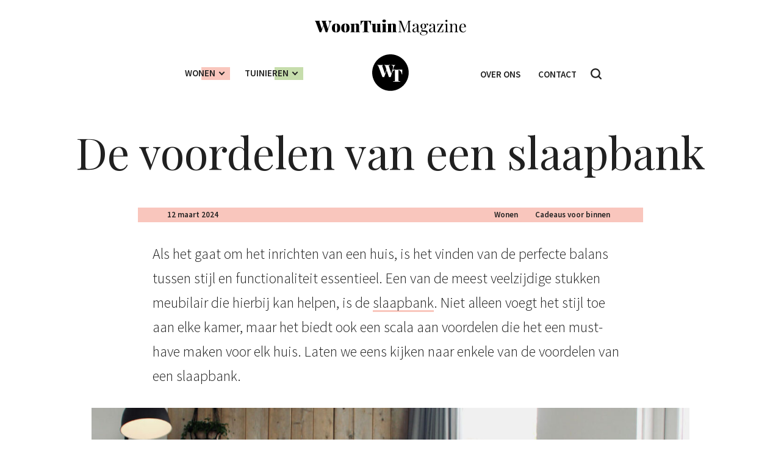

--- FILE ---
content_type: text/html; charset=UTF-8
request_url: https://woontuinmagazine.nl/de-voordelen-van-een-slaapbank/
body_size: 11699
content:
<!doctype html>
<html lang="nl-NL">

<head>
    <meta charset="utf-8">
    <meta name="viewport" content="width=device-width, initial-scale=1" />

    <link rel="preconnect" href="https://fonts.gstatic.com">
    <link href="https://fonts.googleapis.com/css2?family=Playfair+Display&family=Source+Sans+Pro:ital,wght@0,300;0,600;1,300;1,600&display=swap" rel="stylesheet">
    
    <meta name='robots' content='index, follow, max-image-preview:large, max-snippet:-1, max-video-preview:-1' />

	<!-- This site is optimized with the Yoast SEO plugin v26.6 - https://yoast.com/wordpress/plugins/seo/ -->
	<title>De voordelen van een slaapbank &#8226; WoonTuin Magazine</title>
	<meta name="description" content="Als het gaat om het inrichten van een huis, is het vinden van de perfecte balans tussen stijl en functionaliteit essentieel. Een van de meest veelzijdige" />
	<link rel="canonical" href="https://woontuinmagazine.nl/de-voordelen-van-een-slaapbank/" />
	<meta property="og:locale" content="nl_NL" />
	<meta property="og:type" content="article" />
	<meta property="og:title" content="De voordelen van een slaapbank &#8226; WoonTuin Magazine" />
	<meta property="og:description" content="Als het gaat om het inrichten van een huis, is het vinden van de perfecte balans tussen stijl en functionaliteit essentieel. Een van de meest veelzijdige" />
	<meta property="og:url" content="https://woontuinmagazine.nl/de-voordelen-van-een-slaapbank/" />
	<meta property="og:site_name" content="WoonTuin Magazine" />
	<meta property="article:publisher" content="https://www.facebook.com/woontuinmagazine/" />
	<meta property="article:published_time" content="2024-03-12T20:16:19+00:00" />
	<meta property="article:modified_time" content="2024-03-12T20:16:21+00:00" />
	<meta property="og:image" content="https://woontuinmagazine.nl/wp-content/uploads/2024/03/sofa-bed-WTM.jpg" />
	<meta property="og:image:width" content="1400" />
	<meta property="og:image:height" content="787" />
	<meta property="og:image:type" content="image/jpeg" />
	<meta name="author" content="Redactie WTM" />
	<meta name="twitter:card" content="summary_large_image" />
	<meta name="twitter:creator" content="@woontuinmag" />
	<meta name="twitter:site" content="@woontuinmag" />
	<script type="application/ld+json" class="yoast-schema-graph">{"@context":"https://schema.org","@graph":[{"@type":"Article","@id":"https://woontuinmagazine.nl/de-voordelen-van-een-slaapbank/#article","isPartOf":{"@id":"https://woontuinmagazine.nl/de-voordelen-van-een-slaapbank/"},"author":{"name":"Redactie WTM","@id":"https://woontuinmagazine.nl/#/schema/person/561fd3377a13f285d7e0e7744bf950aa"},"headline":"De voordelen van een slaapbank","datePublished":"2024-03-12T20:16:19+00:00","dateModified":"2024-03-12T20:16:21+00:00","mainEntityOfPage":{"@id":"https://woontuinmagazine.nl/de-voordelen-van-een-slaapbank/"},"wordCount":366,"publisher":{"@id":"https://woontuinmagazine.nl/#organization"},"image":{"@id":"https://woontuinmagazine.nl/de-voordelen-van-een-slaapbank/#primaryimage"},"thumbnailUrl":"https://woontuinmagazine.nl/wp-content/uploads/2024/03/sofa-bed-WTM.jpg","articleSection":["Wonen"],"inLanguage":"nl-NL"},{"@type":"WebPage","@id":"https://woontuinmagazine.nl/de-voordelen-van-een-slaapbank/","url":"https://woontuinmagazine.nl/de-voordelen-van-een-slaapbank/","name":"De voordelen van een slaapbank &#8226; WoonTuin Magazine","isPartOf":{"@id":"https://woontuinmagazine.nl/#website"},"primaryImageOfPage":{"@id":"https://woontuinmagazine.nl/de-voordelen-van-een-slaapbank/#primaryimage"},"image":{"@id":"https://woontuinmagazine.nl/de-voordelen-van-een-slaapbank/#primaryimage"},"thumbnailUrl":"https://woontuinmagazine.nl/wp-content/uploads/2024/03/sofa-bed-WTM.jpg","datePublished":"2024-03-12T20:16:19+00:00","dateModified":"2024-03-12T20:16:21+00:00","description":"Als het gaat om het inrichten van een huis, is het vinden van de perfecte balans tussen stijl en functionaliteit essentieel. Een van de meest veelzijdige","breadcrumb":{"@id":"https://woontuinmagazine.nl/de-voordelen-van-een-slaapbank/#breadcrumb"},"inLanguage":"nl-NL","potentialAction":[{"@type":"ReadAction","target":["https://woontuinmagazine.nl/de-voordelen-van-een-slaapbank/"]}]},{"@type":"ImageObject","inLanguage":"nl-NL","@id":"https://woontuinmagazine.nl/de-voordelen-van-een-slaapbank/#primaryimage","url":"https://woontuinmagazine.nl/wp-content/uploads/2024/03/sofa-bed-WTM.jpg","contentUrl":"https://woontuinmagazine.nl/wp-content/uploads/2024/03/sofa-bed-WTM.jpg","width":1400,"height":787},{"@type":"BreadcrumbList","@id":"https://woontuinmagazine.nl/de-voordelen-van-een-slaapbank/#breadcrumb","itemListElement":[{"@type":"ListItem","position":1,"name":"WoonTuin Magazine","item":"https://woontuinmagazine.nl/"},{"@type":"ListItem","position":2,"name":"De voordelen van een slaapbank"}]},{"@type":"WebSite","@id":"https://woontuinmagazine.nl/#website","url":"https://woontuinmagazine.nl/","name":"WoonTuin Magazine","description":"Blog vol inspiratie voor in en om het huis","publisher":{"@id":"https://woontuinmagazine.nl/#organization"},"potentialAction":[{"@type":"SearchAction","target":{"@type":"EntryPoint","urlTemplate":"https://woontuinmagazine.nl/?s={search_term_string}"},"query-input":{"@type":"PropertyValueSpecification","valueRequired":true,"valueName":"search_term_string"}}],"inLanguage":"nl-NL"},{"@type":"Organization","@id":"https://woontuinmagazine.nl/#organization","name":"WoonTuin Magazine","url":"https://woontuinmagazine.nl/","logo":{"@type":"ImageObject","inLanguage":"nl-NL","@id":"https://woontuinmagazine.nl/#/schema/logo/image/","url":"https://woontuinmagazine.nl/wp-content/uploads/2018/09/logo-icon.png","contentUrl":"https://woontuinmagazine.nl/wp-content/uploads/2018/09/logo-icon.png","width":512,"height":512,"caption":"WoonTuin Magazine"},"image":{"@id":"https://woontuinmagazine.nl/#/schema/logo/image/"},"sameAs":["https://www.facebook.com/woontuinmagazine/","https://x.com/woontuinmag","https://www.instagram.com/woontuinmagazine/","https://nl.pinterest.com/woontuinmagazine/"]},{"@type":"Person","@id":"https://woontuinmagazine.nl/#/schema/person/561fd3377a13f285d7e0e7744bf950aa","name":"Redactie WTM"}]}</script>
	<!-- / Yoast SEO plugin. -->


<style id='wp-img-auto-sizes-contain-inline-css'>
img:is([sizes=auto i],[sizes^="auto," i]){contain-intrinsic-size:3000px 1500px}
/*# sourceURL=wp-img-auto-sizes-contain-inline-css */
</style>
<style id='wp-block-library-inline-css'>
:root{--wp-block-synced-color:#7a00df;--wp-block-synced-color--rgb:122,0,223;--wp-bound-block-color:var(--wp-block-synced-color);--wp-editor-canvas-background:#ddd;--wp-admin-theme-color:#007cba;--wp-admin-theme-color--rgb:0,124,186;--wp-admin-theme-color-darker-10:#006ba1;--wp-admin-theme-color-darker-10--rgb:0,107,160.5;--wp-admin-theme-color-darker-20:#005a87;--wp-admin-theme-color-darker-20--rgb:0,90,135;--wp-admin-border-width-focus:2px}@media (min-resolution:192dpi){:root{--wp-admin-border-width-focus:1.5px}}.wp-element-button{cursor:pointer}:root .has-very-light-gray-background-color{background-color:#eee}:root .has-very-dark-gray-background-color{background-color:#313131}:root .has-very-light-gray-color{color:#eee}:root .has-very-dark-gray-color{color:#313131}:root .has-vivid-green-cyan-to-vivid-cyan-blue-gradient-background{background:linear-gradient(135deg,#00d084,#0693e3)}:root .has-purple-crush-gradient-background{background:linear-gradient(135deg,#34e2e4,#4721fb 50%,#ab1dfe)}:root .has-hazy-dawn-gradient-background{background:linear-gradient(135deg,#faaca8,#dad0ec)}:root .has-subdued-olive-gradient-background{background:linear-gradient(135deg,#fafae1,#67a671)}:root .has-atomic-cream-gradient-background{background:linear-gradient(135deg,#fdd79a,#004a59)}:root .has-nightshade-gradient-background{background:linear-gradient(135deg,#330968,#31cdcf)}:root .has-midnight-gradient-background{background:linear-gradient(135deg,#020381,#2874fc)}:root{--wp--preset--font-size--normal:16px;--wp--preset--font-size--huge:42px}.has-regular-font-size{font-size:1em}.has-larger-font-size{font-size:2.625em}.has-normal-font-size{font-size:var(--wp--preset--font-size--normal)}.has-huge-font-size{font-size:var(--wp--preset--font-size--huge)}.has-text-align-center{text-align:center}.has-text-align-left{text-align:left}.has-text-align-right{text-align:right}.has-fit-text{white-space:nowrap!important}#end-resizable-editor-section{display:none}.aligncenter{clear:both}.items-justified-left{justify-content:flex-start}.items-justified-center{justify-content:center}.items-justified-right{justify-content:flex-end}.items-justified-space-between{justify-content:space-between}.screen-reader-text{border:0;clip-path:inset(50%);height:1px;margin:-1px;overflow:hidden;padding:0;position:absolute;width:1px;word-wrap:normal!important}.screen-reader-text:focus{background-color:#ddd;clip-path:none;color:#444;display:block;font-size:1em;height:auto;left:5px;line-height:normal;padding:15px 23px 14px;text-decoration:none;top:5px;width:auto;z-index:100000}html :where(.has-border-color){border-style:solid}html :where([style*=border-top-color]){border-top-style:solid}html :where([style*=border-right-color]){border-right-style:solid}html :where([style*=border-bottom-color]){border-bottom-style:solid}html :where([style*=border-left-color]){border-left-style:solid}html :where([style*=border-width]){border-style:solid}html :where([style*=border-top-width]){border-top-style:solid}html :where([style*=border-right-width]){border-right-style:solid}html :where([style*=border-bottom-width]){border-bottom-style:solid}html :where([style*=border-left-width]){border-left-style:solid}html :where(img[class*=wp-image-]){height:auto;max-width:100%}:where(figure){margin:0 0 1em}html :where(.is-position-sticky){--wp-admin--admin-bar--position-offset:var(--wp-admin--admin-bar--height,0px)}@media screen and (max-width:600px){html :where(.is-position-sticky){--wp-admin--admin-bar--position-offset:0px}}

/*# sourceURL=wp-block-library-inline-css */
</style><style id='wp-block-heading-inline-css'>
h1:where(.wp-block-heading).has-background,h2:where(.wp-block-heading).has-background,h3:where(.wp-block-heading).has-background,h4:where(.wp-block-heading).has-background,h5:where(.wp-block-heading).has-background,h6:where(.wp-block-heading).has-background{padding:1.25em 2.375em}h1.has-text-align-left[style*=writing-mode]:where([style*=vertical-lr]),h1.has-text-align-right[style*=writing-mode]:where([style*=vertical-rl]),h2.has-text-align-left[style*=writing-mode]:where([style*=vertical-lr]),h2.has-text-align-right[style*=writing-mode]:where([style*=vertical-rl]),h3.has-text-align-left[style*=writing-mode]:where([style*=vertical-lr]),h3.has-text-align-right[style*=writing-mode]:where([style*=vertical-rl]),h4.has-text-align-left[style*=writing-mode]:where([style*=vertical-lr]),h4.has-text-align-right[style*=writing-mode]:where([style*=vertical-rl]),h5.has-text-align-left[style*=writing-mode]:where([style*=vertical-lr]),h5.has-text-align-right[style*=writing-mode]:where([style*=vertical-rl]),h6.has-text-align-left[style*=writing-mode]:where([style*=vertical-lr]),h6.has-text-align-right[style*=writing-mode]:where([style*=vertical-rl]){rotate:180deg}
/*# sourceURL=https://woontuinmagazine.nl/wp-includes/blocks/heading/style.min.css */
</style>
<style id='wp-block-image-inline-css'>
.wp-block-image>a,.wp-block-image>figure>a{display:inline-block}.wp-block-image img{box-sizing:border-box;height:auto;max-width:100%;vertical-align:bottom}@media not (prefers-reduced-motion){.wp-block-image img.hide{visibility:hidden}.wp-block-image img.show{animation:show-content-image .4s}}.wp-block-image[style*=border-radius] img,.wp-block-image[style*=border-radius]>a{border-radius:inherit}.wp-block-image.has-custom-border img{box-sizing:border-box}.wp-block-image.aligncenter{text-align:center}.wp-block-image.alignfull>a,.wp-block-image.alignwide>a{width:100%}.wp-block-image.alignfull img,.wp-block-image.alignwide img{height:auto;width:100%}.wp-block-image .aligncenter,.wp-block-image .alignleft,.wp-block-image .alignright,.wp-block-image.aligncenter,.wp-block-image.alignleft,.wp-block-image.alignright{display:table}.wp-block-image .aligncenter>figcaption,.wp-block-image .alignleft>figcaption,.wp-block-image .alignright>figcaption,.wp-block-image.aligncenter>figcaption,.wp-block-image.alignleft>figcaption,.wp-block-image.alignright>figcaption{caption-side:bottom;display:table-caption}.wp-block-image .alignleft{float:left;margin:.5em 1em .5em 0}.wp-block-image .alignright{float:right;margin:.5em 0 .5em 1em}.wp-block-image .aligncenter{margin-left:auto;margin-right:auto}.wp-block-image :where(figcaption){margin-bottom:1em;margin-top:.5em}.wp-block-image.is-style-circle-mask img{border-radius:9999px}@supports ((-webkit-mask-image:none) or (mask-image:none)) or (-webkit-mask-image:none){.wp-block-image.is-style-circle-mask img{border-radius:0;-webkit-mask-image:url('data:image/svg+xml;utf8,<svg viewBox="0 0 100 100" xmlns="http://www.w3.org/2000/svg"><circle cx="50" cy="50" r="50"/></svg>');mask-image:url('data:image/svg+xml;utf8,<svg viewBox="0 0 100 100" xmlns="http://www.w3.org/2000/svg"><circle cx="50" cy="50" r="50"/></svg>');mask-mode:alpha;-webkit-mask-position:center;mask-position:center;-webkit-mask-repeat:no-repeat;mask-repeat:no-repeat;-webkit-mask-size:contain;mask-size:contain}}:root :where(.wp-block-image.is-style-rounded img,.wp-block-image .is-style-rounded img){border-radius:9999px}.wp-block-image figure{margin:0}.wp-lightbox-container{display:flex;flex-direction:column;position:relative}.wp-lightbox-container img{cursor:zoom-in}.wp-lightbox-container img:hover+button{opacity:1}.wp-lightbox-container button{align-items:center;backdrop-filter:blur(16px) saturate(180%);background-color:#5a5a5a40;border:none;border-radius:4px;cursor:zoom-in;display:flex;height:20px;justify-content:center;opacity:0;padding:0;position:absolute;right:16px;text-align:center;top:16px;width:20px;z-index:100}@media not (prefers-reduced-motion){.wp-lightbox-container button{transition:opacity .2s ease}}.wp-lightbox-container button:focus-visible{outline:3px auto #5a5a5a40;outline:3px auto -webkit-focus-ring-color;outline-offset:3px}.wp-lightbox-container button:hover{cursor:pointer;opacity:1}.wp-lightbox-container button:focus{opacity:1}.wp-lightbox-container button:focus,.wp-lightbox-container button:hover,.wp-lightbox-container button:not(:hover):not(:active):not(.has-background){background-color:#5a5a5a40;border:none}.wp-lightbox-overlay{box-sizing:border-box;cursor:zoom-out;height:100vh;left:0;overflow:hidden;position:fixed;top:0;visibility:hidden;width:100%;z-index:100000}.wp-lightbox-overlay .close-button{align-items:center;cursor:pointer;display:flex;justify-content:center;min-height:40px;min-width:40px;padding:0;position:absolute;right:calc(env(safe-area-inset-right) + 16px);top:calc(env(safe-area-inset-top) + 16px);z-index:5000000}.wp-lightbox-overlay .close-button:focus,.wp-lightbox-overlay .close-button:hover,.wp-lightbox-overlay .close-button:not(:hover):not(:active):not(.has-background){background:none;border:none}.wp-lightbox-overlay .lightbox-image-container{height:var(--wp--lightbox-container-height);left:50%;overflow:hidden;position:absolute;top:50%;transform:translate(-50%,-50%);transform-origin:top left;width:var(--wp--lightbox-container-width);z-index:9999999999}.wp-lightbox-overlay .wp-block-image{align-items:center;box-sizing:border-box;display:flex;height:100%;justify-content:center;margin:0;position:relative;transform-origin:0 0;width:100%;z-index:3000000}.wp-lightbox-overlay .wp-block-image img{height:var(--wp--lightbox-image-height);min-height:var(--wp--lightbox-image-height);min-width:var(--wp--lightbox-image-width);width:var(--wp--lightbox-image-width)}.wp-lightbox-overlay .wp-block-image figcaption{display:none}.wp-lightbox-overlay button{background:none;border:none}.wp-lightbox-overlay .scrim{background-color:#fff;height:100%;opacity:.9;position:absolute;width:100%;z-index:2000000}.wp-lightbox-overlay.active{visibility:visible}@media not (prefers-reduced-motion){.wp-lightbox-overlay.active{animation:turn-on-visibility .25s both}.wp-lightbox-overlay.active img{animation:turn-on-visibility .35s both}.wp-lightbox-overlay.show-closing-animation:not(.active){animation:turn-off-visibility .35s both}.wp-lightbox-overlay.show-closing-animation:not(.active) img{animation:turn-off-visibility .25s both}.wp-lightbox-overlay.zoom.active{animation:none;opacity:1;visibility:visible}.wp-lightbox-overlay.zoom.active .lightbox-image-container{animation:lightbox-zoom-in .4s}.wp-lightbox-overlay.zoom.active .lightbox-image-container img{animation:none}.wp-lightbox-overlay.zoom.active .scrim{animation:turn-on-visibility .4s forwards}.wp-lightbox-overlay.zoom.show-closing-animation:not(.active){animation:none}.wp-lightbox-overlay.zoom.show-closing-animation:not(.active) .lightbox-image-container{animation:lightbox-zoom-out .4s}.wp-lightbox-overlay.zoom.show-closing-animation:not(.active) .lightbox-image-container img{animation:none}.wp-lightbox-overlay.zoom.show-closing-animation:not(.active) .scrim{animation:turn-off-visibility .4s forwards}}@keyframes show-content-image{0%{visibility:hidden}99%{visibility:hidden}to{visibility:visible}}@keyframes turn-on-visibility{0%{opacity:0}to{opacity:1}}@keyframes turn-off-visibility{0%{opacity:1;visibility:visible}99%{opacity:0;visibility:visible}to{opacity:0;visibility:hidden}}@keyframes lightbox-zoom-in{0%{transform:translate(calc((-100vw + var(--wp--lightbox-scrollbar-width))/2 + var(--wp--lightbox-initial-left-position)),calc(-50vh + var(--wp--lightbox-initial-top-position))) scale(var(--wp--lightbox-scale))}to{transform:translate(-50%,-50%) scale(1)}}@keyframes lightbox-zoom-out{0%{transform:translate(-50%,-50%) scale(1);visibility:visible}99%{visibility:visible}to{transform:translate(calc((-100vw + var(--wp--lightbox-scrollbar-width))/2 + var(--wp--lightbox-initial-left-position)),calc(-50vh + var(--wp--lightbox-initial-top-position))) scale(var(--wp--lightbox-scale));visibility:hidden}}
/*# sourceURL=https://woontuinmagazine.nl/wp-includes/blocks/image/style.min.css */
</style>
<style id='wp-block-paragraph-inline-css'>
.is-small-text{font-size:.875em}.is-regular-text{font-size:1em}.is-large-text{font-size:2.25em}.is-larger-text{font-size:3em}.has-drop-cap:not(:focus):first-letter{float:left;font-size:8.4em;font-style:normal;font-weight:100;line-height:.68;margin:.05em .1em 0 0;text-transform:uppercase}body.rtl .has-drop-cap:not(:focus):first-letter{float:none;margin-left:.1em}p.has-drop-cap.has-background{overflow:hidden}:root :where(p.has-background){padding:1.25em 2.375em}:where(p.has-text-color:not(.has-link-color)) a{color:inherit}p.has-text-align-left[style*="writing-mode:vertical-lr"],p.has-text-align-right[style*="writing-mode:vertical-rl"]{rotate:180deg}
/*# sourceURL=https://woontuinmagazine.nl/wp-includes/blocks/paragraph/style.min.css */
</style>
<style id='global-styles-inline-css'>
:root{--wp--preset--aspect-ratio--square: 1;--wp--preset--aspect-ratio--4-3: 4/3;--wp--preset--aspect-ratio--3-4: 3/4;--wp--preset--aspect-ratio--3-2: 3/2;--wp--preset--aspect-ratio--2-3: 2/3;--wp--preset--aspect-ratio--16-9: 16/9;--wp--preset--aspect-ratio--9-16: 9/16;--wp--preset--gradient--vivid-cyan-blue-to-vivid-purple: linear-gradient(135deg,rgb(6,147,227) 0%,rgb(155,81,224) 100%);--wp--preset--gradient--light-green-cyan-to-vivid-green-cyan: linear-gradient(135deg,rgb(122,220,180) 0%,rgb(0,208,130) 100%);--wp--preset--gradient--luminous-vivid-amber-to-luminous-vivid-orange: linear-gradient(135deg,rgb(252,185,0) 0%,rgb(255,105,0) 100%);--wp--preset--gradient--luminous-vivid-orange-to-vivid-red: linear-gradient(135deg,rgb(255,105,0) 0%,rgb(207,46,46) 100%);--wp--preset--gradient--very-light-gray-to-cyan-bluish-gray: linear-gradient(135deg,rgb(238,238,238) 0%,rgb(169,184,195) 100%);--wp--preset--gradient--cool-to-warm-spectrum: linear-gradient(135deg,rgb(74,234,220) 0%,rgb(151,120,209) 20%,rgb(207,42,186) 40%,rgb(238,44,130) 60%,rgb(251,105,98) 80%,rgb(254,248,76) 100%);--wp--preset--gradient--blush-light-purple: linear-gradient(135deg,rgb(255,206,236) 0%,rgb(152,150,240) 100%);--wp--preset--gradient--blush-bordeaux: linear-gradient(135deg,rgb(254,205,165) 0%,rgb(254,45,45) 50%,rgb(107,0,62) 100%);--wp--preset--gradient--luminous-dusk: linear-gradient(135deg,rgb(255,203,112) 0%,rgb(199,81,192) 50%,rgb(65,88,208) 100%);--wp--preset--gradient--pale-ocean: linear-gradient(135deg,rgb(255,245,203) 0%,rgb(182,227,212) 50%,rgb(51,167,181) 100%);--wp--preset--gradient--electric-grass: linear-gradient(135deg,rgb(202,248,128) 0%,rgb(113,206,126) 100%);--wp--preset--gradient--midnight: linear-gradient(135deg,rgb(2,3,129) 0%,rgb(40,116,252) 100%);--wp--preset--font-size--small: 13px;--wp--preset--font-size--medium: 20px;--wp--preset--font-size--large: 24px;--wp--preset--font-size--x-large: 42px;--wp--preset--spacing--20: 0.44rem;--wp--preset--spacing--30: 0.67rem;--wp--preset--spacing--40: 1rem;--wp--preset--spacing--50: 1.5rem;--wp--preset--spacing--60: 2.25rem;--wp--preset--spacing--70: 3.38rem;--wp--preset--spacing--80: 5.06rem;--wp--preset--shadow--natural: 6px 6px 9px rgba(0, 0, 0, 0.2);--wp--preset--shadow--deep: 12px 12px 50px rgba(0, 0, 0, 0.4);--wp--preset--shadow--sharp: 6px 6px 0px rgba(0, 0, 0, 0.2);--wp--preset--shadow--outlined: 6px 6px 0px -3px rgb(255, 255, 255), 6px 6px rgb(0, 0, 0);--wp--preset--shadow--crisp: 6px 6px 0px rgb(0, 0, 0);}:where(.is-layout-flex){gap: 0.5em;}:where(.is-layout-grid){gap: 0.5em;}body .is-layout-flex{display: flex;}.is-layout-flex{flex-wrap: wrap;align-items: center;}.is-layout-flex > :is(*, div){margin: 0;}body .is-layout-grid{display: grid;}.is-layout-grid > :is(*, div){margin: 0;}:where(.wp-block-columns.is-layout-flex){gap: 2em;}:where(.wp-block-columns.is-layout-grid){gap: 2em;}:where(.wp-block-post-template.is-layout-flex){gap: 1.25em;}:where(.wp-block-post-template.is-layout-grid){gap: 1.25em;}.has-vivid-cyan-blue-to-vivid-purple-gradient-background{background: var(--wp--preset--gradient--vivid-cyan-blue-to-vivid-purple) !important;}.has-light-green-cyan-to-vivid-green-cyan-gradient-background{background: var(--wp--preset--gradient--light-green-cyan-to-vivid-green-cyan) !important;}.has-luminous-vivid-amber-to-luminous-vivid-orange-gradient-background{background: var(--wp--preset--gradient--luminous-vivid-amber-to-luminous-vivid-orange) !important;}.has-luminous-vivid-orange-to-vivid-red-gradient-background{background: var(--wp--preset--gradient--luminous-vivid-orange-to-vivid-red) !important;}.has-very-light-gray-to-cyan-bluish-gray-gradient-background{background: var(--wp--preset--gradient--very-light-gray-to-cyan-bluish-gray) !important;}.has-cool-to-warm-spectrum-gradient-background{background: var(--wp--preset--gradient--cool-to-warm-spectrum) !important;}.has-blush-light-purple-gradient-background{background: var(--wp--preset--gradient--blush-light-purple) !important;}.has-blush-bordeaux-gradient-background{background: var(--wp--preset--gradient--blush-bordeaux) !important;}.has-luminous-dusk-gradient-background{background: var(--wp--preset--gradient--luminous-dusk) !important;}.has-pale-ocean-gradient-background{background: var(--wp--preset--gradient--pale-ocean) !important;}.has-electric-grass-gradient-background{background: var(--wp--preset--gradient--electric-grass) !important;}.has-midnight-gradient-background{background: var(--wp--preset--gradient--midnight) !important;}.has-small-font-size{font-size: var(--wp--preset--font-size--small) !important;}.has-medium-font-size{font-size: var(--wp--preset--font-size--medium) !important;}.has-large-font-size{font-size: var(--wp--preset--font-size--large) !important;}.has-x-large-font-size{font-size: var(--wp--preset--font-size--x-large) !important;}
/*# sourceURL=global-styles-inline-css */
</style>

<style id='classic-theme-styles-inline-css'>
/*! This file is auto-generated */
.wp-block-button__link{color:#fff;background-color:#32373c;border-radius:9999px;box-shadow:none;text-decoration:none;padding:calc(.667em + 2px) calc(1.333em + 2px);font-size:1.125em}.wp-block-file__button{background:#32373c;color:#fff;text-decoration:none}
/*# sourceURL=/wp-includes/css/classic-themes.min.css */
</style>
<link rel='stylesheet' id='main-style-css' href='https://woontuinmagazine.nl/wp-content/themes/wtm/style.css?ver=0.9' media='all' />
<script src="https://woontuinmagazine.nl/wp-includes/js/jquery/jquery.min.js?ver=3.7.1" id="jquery-core-js"></script>
<script src="https://woontuinmagazine.nl/wp-includes/js/jquery/jquery-migrate.min.js?ver=3.4.1" id="jquery-migrate-js"></script>
<link rel="icon" href="https://woontuinmagazine.nl/wp-content/uploads/2018/09/cropped-logo-icon-32x32.png" sizes="32x32" />
<link rel="icon" href="https://woontuinmagazine.nl/wp-content/uploads/2018/09/cropped-logo-icon-192x192.png" sizes="192x192" />
<link rel="apple-touch-icon" href="https://woontuinmagazine.nl/wp-content/uploads/2018/09/cropped-logo-icon-180x180.png" />
<meta name="msapplication-TileImage" content="https://woontuinmagazine.nl/wp-content/uploads/2018/09/cropped-logo-icon-270x270.png" />
		<style id="wp-custom-css">
			body .gform_wrapper img.gform_ajax_spinner{
	top: 23px;
	right: 12px;
	box-shadow: 0 0 7px 3px rgba(0,0,0,0.1);
	width: 34px;
	height: 34px;
}

.entry-content .gform_wrapper .top_label .gfield_label,
.gform_wrapper.gravity-theme .gfield-choice-input+label {
	font-weight: 700;
	font-size: 16px;
}

.gform_wrapper.gravity-theme .gfield-choice-input{
	transform: scale(1.5);
	transform-origin: center left;
	margin: 0 12px 0 0;
}

body .gform_wrapper .top_label div.ginput_container_textarea{
	margin-top: 4px;
}

.gform_wrapper.gravity-theme .gfield textarea,
body .gform_wrapper input:not([type=radio]):not([type=checkbox]):not([type=submit]):not([type=button]):not([type=image]):not([type=file]){
	border-radius: 0;
	border-color: #c6ddac;
	background-color: #fff;
}

h1.title--main.single{
	text-wrap: balance;
}

.entry-content h1,
.entry-content h2{
	font-size: 23px;
}
.entry-content h3{
	font-size: 21px;
}
.entry-content h4, .entry-content h5, .entry-content h6{
	font-size: inherit;
}		</style>
		
    <script async src="https://www.googletagmanager.com/gtag/js?id=UA-125800211-1"></script>
<script>
  window.dataLayer = window.dataLayer || [];
  function gtag(){dataLayer.push(arguments);}
  gtag('js', new Date());

  gtag('config', 'UA-125800211-1');
</script>    
         
</head>

<body class="wp-singular post-template-default single single-post postid-4246 single-format-standard wp-embed-responsive wp-theme-wtm type--w">
    
        
    <div id="header-wrapper">

        <div id="menu-bar" class="wrapper-outer">

            <header class="site-header wrapper-medium  padding-lr">

                <div id="header-logo">
                    <a href="https://woontuinmagazine.nl">
                        <img src="https://woontuinmagazine.nl/wp-content/themes/wtm/img/logo/min/logo.svg" alt="WoonTuin Magazine"/>
                    </a>
                </div>

                <div id="header-nav-button"><span></span></div>

                <div id="header-nav-wrapper">

                    <div>

                        <nav class="main-content-wrapper">

                            <ul id="nav-header-left">
                                <li id="menu-item-1401" class="type--w menu-item menu-item-type-taxonomy menu-item-object-category current-post-ancestor current-menu-parent current-post-parent menu-item-has-children menu-item-1401"><a href="https://woontuinmagazine.nl/wonen/">Wonen</a>
<ul class="sub-menu">
	<li id="menu-item-814" class="menu-item menu-item-type-taxonomy menu-item-object-category menu-item-814"><a href="https://woontuinmagazine.nl/wonen/woon-inspiratie/">Woon inspiratie</a></li>
	<li id="menu-item-248" class="menu-item menu-item-type-taxonomy menu-item-object-category menu-item-248"><a href="https://woontuinmagazine.nl/wonen/diy-wonen/">DIY in huis</a></li>
	<li id="menu-item-327" class="menu-item menu-item-type-taxonomy menu-item-object-category menu-item-327"><a href="https://woontuinmagazine.nl/tips/">Tips</a></li>
</ul>
</li>
<li id="menu-item-1400" class="type--t menu-item menu-item-type-taxonomy menu-item-object-category menu-item-has-children menu-item-1400"><a href="https://woontuinmagazine.nl/tuinieren/">Tuinieren</a>
<ul class="sub-menu">
	<li id="menu-item-329" class="menu-item menu-item-type-taxonomy menu-item-object-category menu-item-329"><a href="https://woontuinmagazine.nl/tuinieren/tuin-inspiratie/">Tuin inspiratie</a></li>
	<li id="menu-item-247" class="menu-item menu-item-type-taxonomy menu-item-object-category menu-item-247"><a href="https://woontuinmagazine.nl/tuinieren/diy-tuinieren/">DIY in de tuin</a></li>
	<li id="menu-item-328" class="menu-item menu-item-type-taxonomy menu-item-object-category menu-item-328"><a href="https://woontuinmagazine.nl/tips/">Tips</a></li>
</ul>
</li>
                            </ul>

                            <div id="header-logo-icon">
                                <a href="https://woontuinmagazine.nl">
                                    <img src="https://woontuinmagazine.nl/wp-content/themes/wtm/img/logo/min/logo-icon.svg" alt="WoonTuin Magazine"/>
                                </a>
                            </div>

                            <ul id="nav-header-right">
                                <li id="menu-item-165" class="menu-item menu-item-type-post_type menu-item-object-page menu-item-165"><a href="https://woontuinmagazine.nl/over-ons/">Over ons</a></li>
<li id="menu-item-166" class="menu-item menu-item-type-post_type menu-item-object-page menu-item-166"><a href="https://woontuinmagazine.nl/contact/">Contact</a></li>
                                <li class="menu-item-search"><a href="https://woontuinmagazine.nl"><span>Zoeken</span></a></li>
                            </ul>

                        </nav>

                    </div>

                </div>



            </header>

        </div>

    </div>

<main>

    
    <section id="section-single">

        <div id="page-content" class="clearfix wrapper-outer padding-lr">


            <div id="single-post-wrapper" class="wrapper-large clearfix">

                <div id="main-content-wrapper">
                    <div id="single-post-content-wrapper" class="">

                        <div id="single-post-content">

                            <div class="wrapper-large">

                                <h1 class="title--main single">
                                    De voordelen van een slaapbank                                </h1>
                            </div>

                            <div class="wrapper-small">
                                <div id="single-post-meta">

                                    <div id="single-post-meta-date">
                                        12 maart 2024                                    </div>

                                    <div id="single-post-meta-cats">
                                        <a href="https://woontuinmagazine.nl/wonen/" class="single-cat">Wonen</a><a href="https://woontuinmagazine.nl/cadeaus-voor-binnen/" class="single-cat">Cadeaus voor binnen</a>                                    </div>

                                </div>
                            </div>

                            <div class="wrapper-small">
                                <div class="entry-content">
                                    
<p class="has-large-font-size">Als het gaat om het inrichten van een huis, is het vinden van de perfecte balans tussen stijl en functionaliteit essentieel. Een van de meest veelzijdige stukken meubilair die hierbij kan helpen, is de <a href="https://www.beddenbriljant.nl/banken/slaapbanken/" target="_blank" rel="noreferrer noopener">slaapbank</a>. Niet alleen voegt het stijl toe aan elke kamer, maar het biedt ook een scala aan voordelen die het een must-have maken voor elk huis. Laten we eens kijken naar enkele van de voordelen van een slaapbank.</p>



<figure class="wp-block-image alignwide size-large"><img fetchpriority="high" decoding="async" width="1280" height="720" src="https://woontuinmagazine.nl/wp-content/uploads/2024/03/sofa-bed-WTM-1280x720.jpg" alt="" class="wp-image-4248" srcset="https://woontuinmagazine.nl/wp-content/uploads/2024/03/sofa-bed-WTM-1280x720.jpg 1280w, https://woontuinmagazine.nl/wp-content/uploads/2024/03/sofa-bed-WTM-640x360.jpg 640w, https://woontuinmagazine.nl/wp-content/uploads/2024/03/sofa-bed-WTM-320x180.jpg 320w, https://woontuinmagazine.nl/wp-content/uploads/2024/03/sofa-bed-WTM-960x540.jpg 960w, https://woontuinmagazine.nl/wp-content/uploads/2024/03/sofa-bed-WTM.jpg 1400w" sizes="(max-width: 1280px) 100vw, 1280px" /></figure>



<h2 class="wp-block-heading"><strong>Ruimtebesparing</strong></h2>



<p>Een van de meest voor de hand liggende voordelen van een slaapbank is de ruimtebesparing die het biedt. In plaats van aparte bedden en banken te hebben, combineert een slaapbank beide functies in één meubelstuk. Dit is vooral handig in kleinere ruimtes, zoals studio-appartementen of studeerkamers, waar elke centimeter telt. Door overdag als comfortabele zitplaats te dienen en &#8217;s nachts als slaapruimte, maximaliseert een slaapbank de beschikbare ruimte op een slimme en efficiënte manier.</p>



<h2 class="wp-block-heading"><strong>Gastvrijheid</strong></h2>



<p>Een slaapbank is ook een uitstekende keuze voor mensen die regelmatig gasten ontvangen. Het biedt een comfortabele slaapplaats voor gasten, zonder de noodzaak van een aparte logeerkamer. Of het nu gaat om onverwachte overnachtingen van vrienden of familie, of geplande logeerpartijen tijdens de vakantie, een slaapbank zorgt ervoor dat gasten zich welkom en comfortabel voelen, zonder dat u extra ruimte hoeft op te offeren.</p>



<h2 class="wp-block-heading"><strong>Flexibiliteit</strong></h2>



<p>Een ander voordeel van een slaapbank is de flexibiliteit die het biedt. In tegenstelling tot traditionele bedden, kan een slaapbank gemakkelijk worden verplaatst naar verschillende kamers of zelfs naar buiten voor een ontspannen middag in de zon. Dit maakt het een veelzijdige optie voor mensen die graag hun leefruimte regelmatig willen aanpassen of voor mensen die vaak verhuizen. Bovendien zijn er verschillende stijlen en ontwerpen beschikbaar, zodat u een slaapbank kunt vinden die perfect past bij de esthetiek van uw huis.</p>



<p>Als u op zoek bent naar een hoogwaardige slaapbank die aan al uw behoeften voldoet, overweeg dan eens om een kijkje te nemen bij <a href="https://www.beddenbriljant.nl/" target="_blank" rel="noreferrer noopener">Beddenbriljant</a>. Met hun uitgebreide assortiment slaapbanken van topkwaliteit, bieden ze opties voor elke smaak en budget. Of u nu op zoek bent naar een moderne slaapbank met strakke lijnen of een klassiek ontwerp met een tijdloze uitstraling, Beddenbriljant heeft iets voor u.</p>
                                </div>
                            </div>

                        </div>

                    </div>

                </div>

            </div>

        </div>

        

        <div id="row-related-articles" class="row-margin clearfix padding-lr wrapper-outer">

            <div class="wrapper-large">

                <h2 class="title--row">
                    <span>
                    Ook leuk                    </span>
                </h2>

                <div id="related-articles-wrapper" class="tiles-wrapper tiles-wrapper-single-footer">

                    <a href="https://woontuinmagazine.nl/hoe-kies-je-de-juiste-isolatiematerialen/" class="post-tile post-tile1 post-tile-post"><div class="post-tile-bg " style="background-image:url(https://woontuinmagazine.nl/wp-content/uploads/2022/12/dampdichte-folie-min-640x426.jpg);"><span></span></div><div class="post-tile-content"><h2 class="title--tile">Hoe kies je de juiste isolatiematerialen?</h2><div class="post-tile-meta"></div><p>De energieprijzen rijzen op dit moment de pan uit en de winter is in aantocht. Een goed geïsoleerde woning is belangrijker dan ooit en<span class="read-more-dots">&hellip;</span></p></div></a><a href="https://woontuinmagazine.nl/je-huis-zorgeloos-laten-ontruimen-algemene-kosten/" class="post-tile post-tile2 post-tile-post"><div class="post-tile-bg " style="background-image:url(https://woontuinmagazine.nl/wp-content/uploads/2022/08/pexels-pixabay-276641-640x427.jpg);"><span></span></div><div class="post-tile-content"><h2 class="title--tile">Je huis zorgeloos laten ontruimen: algemene kosten</h2><div class="post-tile-meta"></div><p>Een woningontruiming is een groot karwei dat veel energie vergt en tijdrovend is. Ook brengt het de nodige kosten met zich mee. Als je<span class="read-more-dots">&hellip;</span></p></div></a><a href="https://woontuinmagazine.nl/tips-voor-het-oppimpen-van-je-tuin/" class="post-tile post-tile3 post-tile-post"><div class="post-tile-bg " style="background-image:url(https://woontuinmagazine.nl/wp-content/uploads/2020/06/huum-NHLS5hOSH0c-unsplash-640x427.jpg);"><span></span></div><div class="post-tile-content"><h2 class="title--tile">Tips voor het oppimpen van je tuin</h2><div class="post-tile-meta"></div><p>Soms is het tijd voor verandering en ben je wel eens toe aan iets nieuws, een leuk idee om aan te pakken deze zomer<span class="read-more-dots">&hellip;</span></p></div></a>
                </div>
            </div>

        </div>

    </section>
</main>


<footer id="footer" class="clearfix wrapper-outer">

    <div id="footer-main" class="wrapper-medium clearfix padding-lr">

        <div id="footer-top">

            <div id="footer-left">
                
                <h3 class="title--strong">WoonTuin Magazine</h3>
                
                <p>Natuurlijk zijn we ook aanwezig op jouw favoriete sociale media kanalen. Volg ons en zeg eens gedag. Dat vinden we leuk...</p>
                
                <ul class="social-icon-list large"><li><a href="https://www.instagram.com/woontuinmagazine/" target="_blank"><svg viewBox="0 0 39 39" xmlns="http://www.w3.org/2000/svg" fill-rule="evenodd" clip-rule="evenodd" stroke-linejoin="round" stroke-miterlimit="1.414"><path fill="none" d="M0 0h39v39H0z"/><clipPath id="a"><path d="M0 0h39v39H0z"/></clipPath><g clip-path="url(#a)"><path d="M19.5 0C8.731 0 0 8.731 0 19.5 0 30.271 8.731 39 19.5 39 30.27 39 39 30.271 39 19.5 39 8.731 30.27 0 19.5 0zm0 10.5c-2.445 0-2.75.011-3.71.054-.959.045-1.611.196-2.185.418a4.411 4.411 0 00-1.594 1.038 4.376 4.376 0 00-1.038 1.595c-.223.574-.375 1.226-.419 2.185-.045.96-.054 1.265-.054 3.71 0 2.445.011 2.75.054 3.71.045.958.196 1.611.419 2.185a4.393 4.393 0 001.038 1.594c.5.5 1.002.81 1.594 1.038.575.222 1.227.375 2.185.419.96.045 1.265.054 3.71.054 2.445 0 2.75-.011 3.71-.054.958-.045 1.611-.197 2.185-.419a4.418 4.418 0 001.595-1.038c.499-.5.809-1.001 1.038-1.594.222-.574.374-1.227.418-2.185.045-.96.054-1.265.054-3.71 0-2.445-.011-2.75-.054-3.71-.045-.958-.196-1.612-.418-2.185a4.436 4.436 0 00-1.038-1.595 4.402 4.402 0 00-1.595-1.038c-.574-.222-1.227-.374-2.185-.418-.96-.045-1.265-.054-3.71-.054zm0 1.62c2.402 0 2.689.012 3.638.053.877.041 1.353.187 1.67.311a2.8 2.8 0 011.036.672c.315.315.51.615.672 1.036.123.317.27.793.31 1.67.043.95.053 1.235.053 3.638 0 2.403-.012 2.689-.056 3.637-.046.878-.192 1.354-.316 1.671-.168.421-.359.72-.674 1.036a2.812 2.812 0 01-1.035.672c-.315.123-.799.27-1.676.31-.956.043-1.237.052-3.644.052-2.409 0-2.69-.011-3.645-.055-.878-.046-1.362-.192-1.677-.316a2.79 2.79 0 01-1.034-.674 2.734 2.734 0 01-.675-1.035c-.124-.315-.269-.799-.315-1.676-.034-.945-.046-1.237-.046-3.633 0-2.397.012-2.69.046-3.646.046-.878.191-1.361.315-1.676.158-.427.359-.72.675-1.035a2.66 2.66 0 011.034-.674c.315-.124.789-.271 1.666-.316.956-.033 1.238-.045 3.644-.045l.034.023zm0 2.758a4.62 4.62 0 00-4.621 4.622 4.62 4.62 0 109.242 0 4.621 4.621 0 00-4.621-4.622zm0 7.622a3 3 0 110-6 3 3 0 010 6zm5.885-7.804a1.08 1.08 0 11-2.16 0 1.08 1.08 0 012.16 0z"/></g></svg></a></li><li><a href="https://www.facebook.com/woontuinmagazine/" target="_blank"><svg viewBox="0 0 52 52" xmlns="http://www.w3.org/2000/svg" fill-rule="evenodd" clip-rule="evenodd" stroke-linejoin="round" stroke-miterlimit="1.414"><path d="M31.571 26.01h-3.65v12.989h-5.398v-12.99h-2.568v-4.585h2.568v-2.979c0-2.12 1.008-5.444 5.453-5.444l3.997.02v4.453h-2.904c-.477 0-1.149.234-1.149 1.252v2.698h4.118l-.467 4.585zM25.996.002C11.635.003 0 11.638 0 26s11.636 25.997 25.997 25.997c14.362 0 25.998-11.635 25.998-25.997S40.358.003 25.996.003" class="svg-icon-fill" fill-rule="nonzero"/></svg></a></li><li><a href="https://twitter.com/woontuinmag" target="_blank"><svg viewBox="0 0 52 52" xmlns="http://www.w3.org/2000/svg" fill-rule="evenodd" clip-rule="evenodd" stroke-linejoin="round" stroke-miterlimit="1.414"><path d="M36.336 20.697c.009.233.009.458.009.691 0 7.05-5.36 15.174-15.174 15.174a15.1 15.1 0 01-8.18-2.39 10.71 10.71 0 007.9-2.213 5.332 5.332 0 01-4.978-3.708c.318.066.654.103 1 .103.485 0 .961-.065 1.4-.187a5.347 5.347 0 01-4.277-5.229v-.075c.72.402 1.541.645 2.419.673a5.355 5.355 0 01-1.653-7.125 15.15 15.15 0 0011 5.575 5.33 5.33 0 015.192-6.546c1.532 0 2.923.644 3.894 1.68a10.73 10.73 0 003.39-1.298 5.317 5.317 0 01-2.344 2.951 10.626 10.626 0 003.063-.83 10.978 10.978 0 01-2.661 2.754M25.998.004C11.636.004-.008 11.639-.008 26s11.644 25.997 26.006 25.997c14.353 0 25.998-11.635 25.998-25.997S40.35.004 25.998.004" class="svg-icon-fill" fill-rule="nonzero"/></svg></a></li><li><a href="https://nl.pinterest.com/woontuinmagazine/" target="_blank"><svg viewBox="0 0 39 39" xmlns="http://www.w3.org/2000/svg" fill-rule="evenodd" clip-rule="evenodd" stroke-linejoin="round" stroke-miterlimit="1.414"><path fill="none" d="M0 0h39v39H0z"/><clipPath id="a"><path d="M0 0h39v39H0z"/></clipPath><g clip-path="url(#a)"><path d="M19.5 0C8.731 0 0 8.731 0 19.5 0 30.271 8.731 39 19.5 39 30.27 39 39 30.271 39 19.5 39 8.731 30.27 0 19.5 0zm.013 10.5a8.99 8.99 0 00-3.277 17.362c-.079-.712-.15-1.803.03-2.58l1.055-4.467s-.269-.54-.269-1.336c0-1.247.725-2.183 1.626-2.183.768 0 1.138.576 1.138 1.266 0 .771-.49 1.925-.744 2.994-.214.894.45 1.623 1.331 1.623 1.596 0 2.826-1.683 2.826-4.115 0-2.146-1.547-3.652-3.756-3.652-2.557 0-4.056 1.922-4.056 3.9 0 .774.295 1.607.666 2.055.075.09.084.169.064.259-.067.281-.22.899-.25 1.022-.04.169-.129.204-.301.124-1.121-.517-1.825-2.158-1.825-3.484 0-2.832 2.061-5.439 5.94-5.439 3.119 0 5.544 2.225 5.544 5.192 0 3.101-1.955 5.596-4.675 5.596-.91 0-1.765-.471-2.068-1.034l-.562 2.136c-.202.784-.753 1.764-1.123 2.36a9.04 9.04 0 002.662.401c4.955 0 8.989-4.024 8.989-8.99 0-4.968-4.034-8.991-8.989-8.991l.024-.019z"/></g></svg></a></li></ul>                
            </div>

            <div id="footer-right">
                <h3 class="title--strong">Ook meedoen?</h3>
                
                <p>We staan altijd open voor nieuwe bloggers of leuke artikelen. Mocht je je geroepen voelen neem dan gerust contact met ons op. </p>
 
                
                <ul id="footer-menu-right" class="title--strong">
                    <li id="menu-item-257" class="menu-item menu-item-type-post_type menu-item-object-page menu-item-257"><a href="https://woontuinmagazine.nl/contact/">Contact</a></li>
<li id="menu-item-3159" class="menu-item menu-item-type-post_type menu-item-object-page menu-item-has-children menu-item-3159"><a href="https://woontuinmagazine.nl/partners/">Partners</a>
<ul class="sub-menu">
	<li id="menu-item-791" class="menu-item menu-item-type-post_type menu-item-object-page menu-item-791"><a href="https://woontuinmagazine.nl/sponsors/">Sponsors</a></li>
</ul>
</li>
<li id="menu-item-574" class="menu-item menu-item-type-post_type menu-item-object-page menu-item-574"><a href="https://woontuinmagazine.nl/sitemap/">Sitemap</a></li>
<li id="menu-item-255" class="menu-item menu-item-type-post_type menu-item-object-page menu-item-privacy-policy menu-item-255"><a rel="privacy-policy" href="https://woontuinmagazine.nl/privacybeleid/">Privacybeleid</a></li>
                </ul>
            </div>

        </div>


        <div id="footer-bottom">
            <img src="https://woontuinmagazine.nl/wp-content/themes/wtm/img/logo/min/logo-icon.svg" alt="WoonTuin Magazine" />
        </div>

    </div>

</footer>


<script type="speculationrules">
{"prefetch":[{"source":"document","where":{"and":[{"href_matches":"/*"},{"not":{"href_matches":["/wp-*.php","/wp-admin/*","/wp-content/uploads/*","/wp-content/*","/wp-content/plugins/*","/wp-content/themes/wtm/*","/*\\?(.+)"]}},{"not":{"selector_matches":"a[rel~=\"nofollow\"]"}},{"not":{"selector_matches":".no-prefetch, .no-prefetch a"}}]},"eagerness":"conservative"}]}
</script>
<script src="https://woontuinmagazine.nl/wp-content/themes/wtm/js/custom.min.js?ver=6.9" id="template-footer-custom-js-js"></script>


</body>

</html>

<!-- Dynamic page generated in 1.598 seconds. -->
<!-- Cached page generated by WP-Super-Cache on 2026-01-22 23:19:40 -->

<!-- Compression = gzip -->

--- FILE ---
content_type: application/javascript
request_url: https://woontuinmagazine.nl/wp-content/themes/wtm/js/custom.min.js?ver=6.9
body_size: 216
content:
/*global $, jQuery */
/*eslint-env jquery*/
!function(e){"use strict";
// mobile button
jQuery("#header-nav-button").click(function(e){e.preventDefault(),jQuery("html").hasClass("menu-active")?jQuery("html").removeClass("menu-active"):jQuery("html").addClass("menu-active")}),
// submenu hover + touch
jQuery("ul#nav-header-left li.menu-item-has-children").hover(function(){if(0==jQuery("#header-nav-button:visible").length){var e=jQuery(this),t;e.children("ul").show(0,function(){e.mouseleave(function(){var e;jQuery(this).children("ul").fadeOut(10)})})}}),
// .scrolled
jQuery(document).ready(function(){var t=0;jQuery(document).scroll(function(){var e;65<(t=jQuery(this).scrollTop())?jQuery("html").addClass("scrolled"):jQuery("html").removeClass("scrolled")}),
// scroll check onload
jQuery(document).scroll()}),
// detect first hover
e("html").addClass("has-mouse"),
// detect first touch
window.addEventListener("touchstart",function e(){jQuery("html").removeClass("has-mouse"),window.removeEventListener("touchstart",e,!1)},!1)}(jQuery);

--- FILE ---
content_type: image/svg+xml
request_url: https://woontuinmagazine.nl/wp-content/themes/wtm/img/logo/min/logo-icon.svg
body_size: 671
content:
<svg viewBox="0 0 168 168" xmlns="http://www.w3.org/2000/svg" fill-rule="evenodd" clip-rule="evenodd" stroke-linejoin="round" stroke-miterlimit="1.414"><path d="M83.747 0c46.22 0 83.747 37.526 83.747 83.747s-37.527 83.747-83.747 83.747S0 129.968 0 83.747 37.526 0 83.747 0zm54.025 91.352c-.157-1.364-.235-3.25-.235-5.661 0-4.56.183-9.749.55-15.566-4.98.158-13.522.236-25.629.236-6.903 0-12.649-.026-17.238-.076l2.81-9.168c1.783-5.818 4.22-9.487 7.312-11.007V48.54c-1.572.157-3.59.235-6.053.235-2.935 0-6.368-.078-10.3-.235v1.571c2.202.106 3.893.76 5.072 1.966 1.18 1.205 1.768 3.118 1.768 5.739 0 2.673-.706 6.342-2.122 11.007L87.654 88.24 77.276 56.714c-.523-1.415-.785-2.62-.785-3.616 0-1.1.419-1.86 1.258-2.28.837-.42 2.2-.655 4.087-.708V48.54c-2.673.157-6.734.235-12.185.235-5.556 0-10.09-.078-13.6-.235v1.571c.995.106 1.807.42 2.436.944.63.525 1.153 1.441 1.573 2.751l5.346 16.274-6.919 18.71-11.4-32.075c-.47-1.205-.706-2.358-.706-3.459 0-1.834.706-2.883 2.122-3.145V48.54c-2.201.157-5.686.235-10.456.235-5.503 0-10.141-.078-13.915-.235v1.571c.786.053 1.598.486 2.437 1.298.838.812 1.573 2.057 2.201 3.734l18.24 49.056c1.677-.104 3.04-.157 4.087-.157 1.1 0 2.49.053 4.167.157l11.085-31.21 10.22 31.21c1.677-.104 3.04-.157 4.088-.157 1.1 0 2.49.053 4.167.157l5.318-17.347a5.86 5.86 0 0 0 .123-.331c1.477-4.452 3.229-7.807 5.251-10.066 2.7-3.014 5.647-4.52 8.844-4.52h.08v44.968c0 2.2-.224 3.8-.669 4.795-.445.996-1.258 1.664-2.437 2.005-1.18.34-3.053.511-5.621.511v1.572c7.076-.156 12.473-.235 16.195-.235 4.088 0 9.827.079 17.216.235v-1.572c-2.567 0-4.44-.17-5.62-.51-1.18-.342-1.992-1.01-2.438-2.006-.445-.995-.668-2.594-.668-4.795V71.934h.08c3.144 0 6.08 1.52 8.804 4.559 2.725 3.04 4.953 7.993 6.682 14.859h1.808z"/></svg>

--- FILE ---
content_type: image/svg+xml
request_url: https://woontuinmagazine.nl/wp-content/themes/wtm/img/logo/min/logo.svg
body_size: 4578
content:
<svg viewBox="0 0 592 62" xmlns="http://www.w3.org/2000/svg" fill-rule="evenodd" clip-rule="evenodd" stroke-linejoin="round" stroke-miterlimit="1.414"><g fill-rule="nonzero"><path d="M60.51 4.874c1.983 0 3.607-.063 4.873-.19V5.95c-2.49 1.224-4.452 4.178-5.886 8.862L48.863 49.498a55.612 55.612 0 0 0-3.355-.126c-.844 0-1.94.042-3.291.126L33.988 24.37l-8.925 25.128a55.612 55.612 0 0 0-3.354-.126c-.844 0-1.941.042-3.292.126L3.732 10.001C3.226 8.651 2.635 7.65 1.96 6.995 1.285 6.34.63 5.993-.002 5.95V4.684c3.038.127 6.773.19 11.203.19 3.84 0 6.647-.063 8.419-.19V5.95c-1.14.211-1.71 1.055-1.71 2.532 0 .886.19 1.815.57 2.785l9.179 25.825 5.57-15.064-4.304-13.103c-.338-1.055-.76-1.793-1.266-2.215-.507-.422-1.16-.675-1.963-.76V4.684c2.828.127 6.478.19 10.95.19 4.39 0 7.66-.063 9.812-.19V5.95c-1.52.043-2.617.232-3.292.57-.675.338-1.013.95-1.013 1.836 0 .801.211 1.772.633 2.911l8.356 25.382 4.873-15.634c1.14-3.756 1.71-6.71 1.71-8.862 0-2.11-.475-3.65-1.425-4.62-.95-.97-2.31-1.498-4.082-1.583V4.684c3.164.127 5.928.19 8.292.19zM83.106 15.761c5.19 0 9.2 1.361 12.027 4.083 2.827 2.722 4.24 7.142 4.24 13.26 0 6.12-1.413 10.529-4.24 13.23-2.827 2.7-6.836 4.05-12.027 4.05-5.19 0-9.199-1.35-12.026-4.05-2.827-2.701-4.24-7.11-4.24-13.23 0-6.118 1.413-10.538 4.24-13.26 2.827-2.722 6.836-4.083 12.026-4.083zm0 1.266c-1.35 0-2.426 1.33-3.228 3.988-.801 2.658-1.202 6.688-1.202 12.09 0 5.4.4 9.42 1.202 12.058.802 2.637 1.878 3.956 3.228 3.956 1.35 0 2.427-1.319 3.229-3.956.801-2.638 1.202-6.657 1.202-12.058 0-5.402-.4-9.432-1.202-12.09-.802-2.659-1.878-3.988-3.229-3.988zM119.565 15.761c5.19 0 9.2 1.361 12.027 4.083 2.827 2.722 4.24 7.142 4.24 13.26 0 6.12-1.413 10.529-4.24 13.23-2.828 2.7-6.836 4.05-12.027 4.05-5.19 0-9.199-1.35-12.026-4.05-2.827-2.701-4.241-7.11-4.241-13.23 0-6.118 1.414-10.538 4.24-13.26 2.828-2.722 6.837-4.083 12.027-4.083zm0 1.266c-1.35 0-2.426 1.33-3.228 3.988s-1.203 6.688-1.203 12.09c0 5.4.401 9.42 1.203 12.058.802 2.637 1.878 3.956 3.228 3.956 1.35 0 2.427-1.319 3.228-3.956.802-2.638 1.203-6.657 1.203-12.058 0-5.402-.4-9.432-1.203-12.09-.801-2.659-1.877-3.988-3.228-3.988zM164.126 15.761c3.376 0 5.76.844 7.153 2.532.633.76 1.097 1.783 1.392 3.07.295 1.287.443 2.986.443 5.095v17.154c0 1.73.264 2.922.791 3.576.528.654 1.446.981 2.754.981v1.33c-4.558-.17-7.511-.254-8.862-.254-1.434 0-4.43.085-8.988.253V48.17c1.097 0 1.857-.327 2.279-.98.422-.655.633-1.847.633-3.577V23.04c0-1.35-.243-2.352-.728-3.006-.485-.654-1.277-.981-2.374-.981-1.223 0-2.289.432-3.196 1.297s-1.361 1.952-1.361 3.26v20.002c0 1.73.21 2.922.633 3.576.422.654 1.181.981 2.279.981v1.33c-4.22-.17-7.005-.254-8.356-.254-1.434 0-4.6.085-9.494.253V48.17c1.308 0 2.226-.327 2.753-.98.528-.655.792-1.847.792-3.577V23.547c0-1.941-.264-3.355-.792-4.241-.527-.886-1.445-1.33-2.753-1.33v-1.329c1.35.127 2.658.19 3.924.19 4.389 0 8.06-.295 11.014-.886v4.558c1.899-3.165 5.254-4.748 10.064-4.748zM220.144 4.684c-.296 4.684-.444 8.862-.444 12.533 0 1.941.064 3.46.19 4.558h-1.455c-1.393-5.528-3.186-9.516-5.38-11.964-2.195-2.447-4.558-3.67-7.09-3.67h-.063v36.205c0 1.772.18 3.06.538 3.861.359.802 1.013 1.34 1.962 1.614.95.274 2.458.412 4.526.412v1.265c-5.95-.126-10.57-.19-13.862-.19-2.996 0-7.343.064-13.04.19v-1.265c2.068 0 3.577-.138 4.526-.412.95-.274 1.604-.812 1.963-1.614.358-.802.538-2.089.538-3.861V6.14h-.064c-2.574 0-4.947 1.213-7.12 3.64-2.174 2.426-3.957 6.424-5.35 11.995h-1.455c.127-1.098.19-2.617.19-4.558 0-3.671-.148-7.849-.443-12.533 4.009.127 10.908.19 20.698.19 9.748 0 16.626-.063 20.635-.19zM256.286 42.6c0 1.94.264 3.354.791 4.24.528.886 1.445 1.33 2.754 1.33v1.328a40.718 40.718 0 0 0-3.925-.19c-4.388 0-8.06.296-11.013.887v-4.558c-1.9 3.165-5.254 4.748-10.065 4.748-3.375 0-5.76-.844-7.152-2.532-.633-.76-1.097-1.783-1.393-3.07-.295-1.287-.443-2.986-.443-5.096v-16.14c0-1.941-.263-3.355-.791-4.241-.527-.886-1.445-1.33-2.753-1.33v-1.329c1.308.127 2.616.19 3.924.19 4.389 0 8.06-.295 11.014-.886v27.154c0 1.35.242 2.353.728 3.007.485.654 1.276.981 2.373.981 1.224 0 2.29-.432 3.197-1.297s1.36-1.952 1.36-3.26v-18.99c0-1.94-.263-3.354-.79-4.24-.528-.886-1.446-1.33-2.754-1.33v-1.329c1.308.127 2.616.19 3.924.19 4.389 0 8.06-.295 11.014-.886V42.6zM271.16 0c2.195 0 3.893.465 5.096 1.393 1.203.928 1.804 2.279 1.804 4.051 0 1.772-.601 3.123-1.804 4.05-1.203.93-2.901 1.393-5.095 1.393-2.237 0-3.946-.464-5.127-1.392-1.182-.928-1.773-2.279-1.773-4.051 0-1.772.591-3.123 1.773-4.051C267.215.465 268.924 0 271.16 0zm6.077 43.612c0 1.73.264 2.922.791 3.576.528.654 1.446.981 2.754.981v1.33c-4.558-.17-7.554-.254-8.988-.254-1.435 0-4.6.085-9.495.253V48.17c1.308 0 2.226-.327 2.753-.98.528-.655.792-1.847.792-3.577V23.547c0-1.941-.264-3.355-.792-4.241-.527-.886-1.445-1.33-2.753-1.33v-1.329c1.35.127 2.659.19 3.924.19 4.389 0 8.06-.295 11.014-.886v27.66zM308.19 15.761c3.375 0 5.76.844 7.152 2.532.633.76 1.097 1.783 1.392 3.07.296 1.287.443 2.986.443 5.095v17.154c0 1.73.264 2.922.791 3.576.528.654 1.446.981 2.754.981v1.33c-4.558-.17-7.511-.254-8.862-.254-1.434 0-4.43.085-8.988.253V48.17c1.097 0 1.857-.327 2.279-.98.422-.655.633-1.847.633-3.577V23.04c0-1.35-.243-2.352-.728-3.006-.485-.654-1.277-.981-2.374-.981-1.223 0-2.289.432-3.196 1.297s-1.361 1.952-1.361 3.26v20.002c0 1.73.21 2.922.633 3.576.422.654 1.181.981 2.279.981v1.33c-4.22-.17-7.005-.254-8.356-.254-1.434 0-4.6.085-9.494.253V48.17c1.308 0 2.226-.327 2.753-.98.528-.655.792-1.847.792-3.577V23.547c0-1.941-.264-3.355-.792-4.241-.527-.886-1.445-1.33-2.753-1.33v-1.329c1.35.127 2.658.19 3.924.19 4.389 0 8.06-.295 11.014-.886v4.558c1.899-3.165 5.254-4.748 10.064-4.748z"/><g><path d="M376.544 5.95c-1.519.085-2.626.254-3.323.507-.696.253-1.17.738-1.424 1.456-.253.717-.38 1.877-.38 3.48V42.79c0 1.604.127 2.764.38 3.481.253.718.728 1.203 1.424 1.456.697.253 1.804.422 3.323.507v1.265c-1.94-.126-4.62-.19-8.038-.19-3.63 0-6.33.064-8.102.19v-1.265c1.519-.085 2.627-.254 3.323-.507.696-.253 1.17-.738 1.424-1.456.253-.717.38-1.877.38-3.481V8.862l-15.255 40.953h-1.012l-15.951-41.08v33.421c0 1.646.137 2.87.411 3.671.275.802.813 1.382 1.614 1.74.802.36 2.047.581 3.735.666v1.265c-1.52-.126-3.671-.19-6.456-.19-2.532 0-4.494.064-5.887.19v-1.265c1.477-.085 2.574-.306 3.291-.665.718-.359 1.203-.95 1.456-1.772.253-.823.38-2.036.38-3.64V11.394c0-1.604-.127-2.764-.38-3.481-.253-.718-.728-1.203-1.424-1.456-.696-.253-1.804-.422-3.323-.507V4.684c1.393.127 3.355.19 5.887.19 2.194 0 3.987-.063 5.38-.19l13.925 36.65 13.609-36.46h2.975c3.418 0 6.097-.063 8.038-.19V5.95zM389.52 49.942c-2.658 0-4.631-.665-5.918-1.994-1.287-1.33-1.93-3.176-1.93-5.539 0-1.899.516-3.46 1.55-4.684a11.685 11.685 0 0 1 3.671-2.911c1.414-.718 3.281-1.477 5.602-2.28 2.363-.8 4.114-1.54 5.254-2.214 1.14-.676 1.709-1.583 1.709-2.722v-3.925c0-2.447-.517-4.124-1.551-5.032-1.034-.907-2.48-1.36-4.336-1.36-2.954 0-5.042.759-6.266 2.278.844.211 1.55.654 2.12 1.33.57.675.855 1.518.855 2.531 0 1.055-.338 1.889-1.013 2.5-.675.612-1.54.918-2.595.918-1.182 0-2.068-.369-2.659-1.107-.59-.739-.886-1.636-.886-2.69 0-1.013.243-1.857.728-2.532.485-.676 1.213-1.35 2.184-2.026 1.013-.717 2.3-1.308 3.861-1.772 1.561-.464 3.27-.696 5.127-.696 3.291 0 5.781.78 7.469 2.341a7.138 7.138 0 0 1 2.12 3.513c.36 1.372.538 3.176.538 5.412v17.597c0 1.055.148 1.814.444 2.278.295.465.801.697 1.519.697.506 0 .98-.116 1.424-.348.443-.232.918-.56 1.424-.981l.696 1.076c-1.097.844-2.036 1.445-2.816 1.804-.781.358-1.762.538-2.944.538-2.025 0-3.439-.507-4.24-1.52-.802-1.012-1.203-2.384-1.203-4.114-1.266 2.11-2.722 3.576-4.368 4.4-1.645.822-3.502 1.234-5.57 1.234zm2.785-2.532c2.785 0 5.17-1.604 7.153-4.81V30.192c-.38.59-.907 1.076-1.583 1.456-.675.38-1.709.886-3.101 1.519-1.604.675-2.901 1.319-3.893 1.93-.992.612-1.846 1.446-2.563 2.5-.718 1.056-1.076 2.406-1.076 4.052 0 1.899.464 3.333 1.392 4.304.928.97 2.152 1.456 3.671 1.456zM440.537 22.597c-.76 0-1.403-.253-1.93-.76-.528-.506-.791-1.244-.791-2.215 0-.844.21-1.814.632-2.911-1.097.464-1.962.98-2.595 1.55-.633.57-1.202 1.277-1.709 2.121.97 1.477 1.456 3.355 1.456 5.633 0 3.334-1.013 5.834-3.038 7.501-2.026 1.667-4.705 2.5-8.039 2.5h-.063c-1.393.802-2.448 1.54-3.165 2.216-.717.675-1.076 1.434-1.076 2.278 0 1.35 1.013 2.026 3.038 2.026h7.912c2.87 0 5.243.622 7.121 1.867 1.878 1.245 2.817 3.112 2.817 5.602 0 2.025-.654 3.903-1.962 5.633-1.308 1.73-3.228 3.123-5.76 4.178-2.532 1.055-5.591 1.582-9.178 1.582-3.671 0-6.741-.559-9.21-1.677-2.468-1.118-3.703-2.775-3.703-4.969 0-1.435.58-2.68 1.74-3.734 1.161-1.055 2.775-1.878 4.843-2.469l.38 1.013c-.928.295-1.667.886-2.215 1.772-.55.886-.823 1.878-.823 2.975 0 1.941.875 3.429 2.626 4.462 1.752 1.034 4.104 1.551 7.058 1.551 3.25 0 6.034-.622 8.355-1.867 2.321-1.245 3.481-3.175 3.481-5.792 0-1.519-.538-2.7-1.614-3.544-1.076-.844-2.985-1.266-5.728-1.266h-4.684c-2.49 0-4.483-.317-5.981-.95-1.498-.633-2.247-1.899-2.247-3.798 0-1.308.474-2.552 1.424-3.734s2.521-2.342 4.715-3.481c-2.785-.296-5.01-1.266-6.677-2.912-1.667-1.646-2.5-3.967-2.5-6.963 0-3.333 1.012-5.833 3.038-7.5 2.025-1.667 4.705-2.5 8.038-2.5 3.967 0 6.9 1.097 8.798 3.29a9.959 9.959 0 0 1 3.039-2.816c1.223-.738 2.447-1.107 3.67-1.107 1.098 0 1.984.316 2.66.949.675.633 1.012 1.54 1.012 2.722 0 1.181-.327 2.067-.981 2.658-.654.591-1.382.886-2.184.886zm-16.014 12.28c1.688 0 2.965-.665 3.83-1.994.865-1.33 1.297-3.618 1.297-6.868 0-3.249-.432-5.538-1.297-6.867-.865-1.33-2.142-1.994-3.83-1.994-1.688 0-2.964.664-3.83 1.994-.864 1.329-1.297 3.618-1.297 6.867 0 3.25.433 5.539 1.298 6.868.865 1.33 2.141 1.994 3.83 1.994zM454.463 49.942c-2.659 0-4.632-.665-5.919-1.994-1.287-1.33-1.93-3.176-1.93-5.539 0-1.899.517-3.46 1.55-4.684a11.685 11.685 0 0 1 3.672-2.911c1.413-.718 3.28-1.477 5.601-2.28 2.364-.8 4.115-1.54 5.254-2.214 1.14-.676 1.71-1.583 1.71-2.722v-3.925c0-2.447-.518-4.124-1.552-5.032-1.034-.907-2.479-1.36-4.335-1.36-2.954 0-5.043.759-6.267 2.278.844.211 1.55.654 2.12 1.33.57.675.855 1.518.855 2.531 0 1.055-.337 1.889-1.013 2.5-.675.612-1.54.918-2.595.918-1.181 0-2.067-.369-2.658-1.107-.591-.739-.886-1.636-.886-2.69 0-1.013.242-1.857.727-2.532.486-.676 1.214-1.35 2.184-2.026 1.013-.717 2.3-1.308 3.861-1.772 1.562-.464 3.27-.696 5.127-.696 3.292 0 5.781.78 7.47 2.341a7.138 7.138 0 0 1 2.12 3.513c.358 1.372.538 3.176.538 5.412v17.597c0 1.055.147 1.814.443 2.278.295.465.802.697 1.519.697.506 0 .981-.116 1.424-.348.443-.232.918-.56 1.424-.981l.697 1.076c-1.098.844-2.036 1.445-2.817 1.804-.78.358-1.762.538-2.943.538-2.026 0-3.44-.507-4.241-1.52-.802-1.012-1.203-2.384-1.203-4.114-1.266 2.11-2.722 3.576-4.367 4.4-1.646.822-3.503 1.234-5.57 1.234zm2.785-2.532c2.785 0 5.169-1.604 7.152-4.81V30.192c-.38.59-.907 1.076-1.582 1.456-.675.38-1.71.886-3.102 1.519-1.603.675-2.9 1.319-3.893 1.93-.991.612-1.846 1.446-2.563 2.5-.717 1.056-1.076 2.406-1.076 4.052 0 1.899.464 3.333 1.392 4.304.929.97 2.152 1.456 3.672 1.456zM485.161 48.549h6.963c2.616 0 4.663-.812 6.14-2.437 1.477-1.625 2.363-4.21 2.658-7.754h1.456c0 5.528.084 9.326.253 11.394-3.333-.17-7.258-.254-11.773-.254-4.009 0-8.27.106-12.786.317l18.293-31.965h-6.963c-2.827 0-4.926.791-6.298 2.374-1.371 1.582-2.205 4.188-2.5 7.817h-1.456c0-5.528-.084-9.326-.253-11.394 3.334.17 7.258.254 11.773.254 4.009 0 8.271-.106 12.786-.317L485.161 48.55zM514.848 1.076c1.097 0 2.046.401 2.848 1.203s1.202 1.751 1.202 2.848c0 1.098-.4 2.047-1.202 2.849-.802.802-1.751 1.202-2.848 1.202-1.098 0-2.047-.4-2.849-1.202-.802-.802-1.202-1.751-1.202-2.849 0-1.097.4-2.046 1.202-2.848.802-.802 1.751-1.203 2.849-1.203zm3.29 42.536c0 1.73.36 2.922 1.077 3.576.717.654 1.962.981 3.734.981v1.33c-3.882-.17-6.435-.254-7.658-.254-1.224 0-3.777.085-7.66.253V48.17c1.773 0 3.018-.327 3.735-.98.718-.655 1.076-1.847 1.076-3.577V23.8c0-1.941-.358-3.355-1.076-4.24-.717-.887-1.962-1.33-3.734-1.33V16.9c1.35.127 2.658.19 3.924.19 2.659 0 4.853-.295 6.583-.886v27.408zM547.445 16.015c2.954 0 5.19.801 6.71 2.405.801.844 1.371 1.899 1.709 3.165.337 1.266.506 2.975.506 5.127v16.9c0 1.73.359 2.922 1.076 3.576.717.654 1.962.981 3.735.981v1.33c-3.883-.17-6.414-.254-7.596-.254-1.182 0-3.545.085-7.09.253V48.17c1.562 0 2.649-.327 3.26-.98.612-.655.918-1.847.918-3.577V25.319c0-2.363-.337-4.167-1.012-5.412-.676-1.245-2.047-1.867-4.115-1.867-1.73 0-3.27.506-4.62 1.52-1.35 1.012-2.395 2.394-3.133 4.145-.739 1.751-1.108 3.703-1.108 5.855v14.052c0 1.73.306 2.922.918 3.576.611.654 1.698.981 3.26.981v1.33c-3.545-.17-5.908-.254-7.09-.254-1.181 0-3.713.085-7.595.253V48.17c1.772 0 3.017-.327 3.734-.98.717-.655 1.076-1.847 1.076-3.577V23.8c0-1.941-.359-3.355-1.076-4.24-.717-.887-1.962-1.33-3.734-1.33V16.9c1.35.127 2.658.19 3.924.19 2.658 0 4.853-.295 6.583-.886v7.47c1.055-2.701 2.521-4.653 4.399-5.856 1.878-1.202 3.998-1.803 6.361-1.803zM591.436 41.903c-.76 2.32-2.183 4.315-4.272 5.981-2.089 1.667-4.61 2.5-7.564 2.5-2.996 0-5.591-.685-7.786-2.057-2.194-1.371-3.871-3.291-5.032-5.76-1.16-2.468-1.74-5.327-1.74-8.576 0-3.671.59-6.857 1.772-9.558 1.182-2.7 2.848-4.779 5-6.235 2.153-1.456 4.663-2.183 7.533-2.183 3.798 0 6.72 1.15 8.766 3.45 2.047 2.299 3.07 5.79 3.07 10.475h-19.812c-.126 1.181-.19 2.532-.19 4.05 0 2.786.454 5.212 1.361 7.28.908 2.068 2.11 3.66 3.608 4.779 1.498 1.118 3.07 1.677 4.716 1.677 2.025 0 3.819-.485 5.38-1.456 1.561-.97 2.87-2.595 3.924-4.874l1.266.507zm-12.342-24.686c-1.984 0-3.693.97-5.127 2.912-1.435 1.94-2.321 4.81-2.659 8.608h13.799c.084-3.291-.39-6.034-1.424-8.228-1.034-2.195-2.564-3.292-4.59-3.292z"/></g></g></svg>